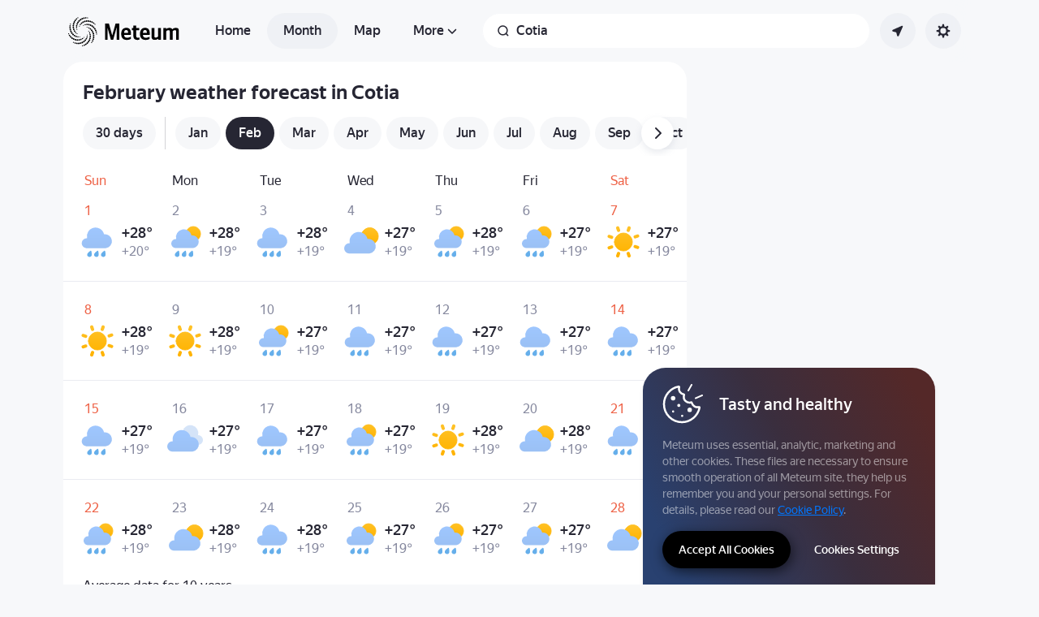

--- FILE ---
content_type: text/css
request_url: https://yastatic.net/s3/weather-frontend/front2/_next/static/css/5266bfa7c2473da9.css
body_size: 614
content:
.DevTools_container__JFmqz{--btn-size:42px;--text-color:#000;--bg-color:#fff;--border-color:#ccc;position:fixed;z-index:10000;left:0;bottom:0;pointer-events:none;transition:transform .3s ease-in-out;width:var(--btn-size)}.DevTools_container_dark__2MgnQ{--text-color:#fff;--bg-color:#222224;--border-color:#2f2f32}.DevTools_container_opened__Jy7Bu .DevTools_button_toggle__tmwEO svg{transform:rotate(60deg)}.DevTools_container_closed__43ksk{transform:translateX(-105%)}.DevTools_container_hidden__E_8kW{display:none}.DevTools_tools__Qp39x{display:flex;flex-direction:column-reverse;max-height:90vh;overflow:auto;overflow-x:hidden;pointer-events:none}.DevTools_tools__Qp39x>*{pointer-events:auto}.DevTools_button__h77YH{position:relative;width:var(--btn-size);height:var(--btn-size);border:1px solid var(--border-color);background-color:var(--bg-color);margin:0;padding:0;box-sizing:border-box;overflow:hidden}.DevTools_button_spacer__VBB_R{visibility:hidden;pointer-events:none}.DevTools_button_toggle__tmwEO{display:flex;justify-content:center;align-items:center;position:absolute;right:calc(-1*var(--btn-size));bottom:60px;background:var(--parameter-neutral);border:none;border-radius:0 50% 50% 0;pointer-events:all}.DevTools_button_toggle__tmwEO svg{transition:transform .3s ease-in-out}.DevTools_button_close__AYlZV{position:absolute;top:calc(-1*var(--btn-size))}.DevTools_button__h77YH:not(.DevTools_button_root__ez9Jl){font-size:12px;font-weight:500;cursor:pointer;text-align:center;color:var(--text-color)}.DevTools_button__qa__Rc17v{position:absolute;left:2px;top:2px;word-wrap:break-word;width:14px}.__ymDebugger.__ymDebugger{z-index:9999!important}.__ymDebugger.__ymDebugger:has(.__ymContent:not(.__ymHidden)){z-index:10000!important}.__ymDebugger .__ymDebuggerOpener{box-shadow:none!important;border-radius:0!important;border:1px solid #ccc;right:auto!important;left:0!important}

--- FILE ---
content_type: image/svg+xml
request_url: https://yastatic.net/s3/weather-frontend/front2/_next/static/media/meteum_black.e74474f0.svg
body_size: 7441
content:
<svg width="123" height="34" fill="none" xmlns="http://www.w3.org/2000/svg"><path d="M9.737 20.558l-.083-.043-.043-.023-.045-.023a.43.43 0 01-.182-.577.423.423 0 01.635-.142l.084.065.036.027.034.028a.413.413 0 01.071.576.404.404 0 01-.507.112zM8.73 19.391a.603.603 0 00.07-.843l-.027-.032-.029-.034-.097-.117a.609.609 0 00-.94.008.623.623 0 00.084.871l.039.033.038.032.104.087c.218.18.537.184.758-.005zm-2.345-1.839l.028.043.026.041.057.086a.716.716 0 00.942.233.73.73 0 00.29-.986l-.02-.037-.02-.039-.054-.1a.727.727 0 00-1.046-.262.74.74 0 00-.203 1.021zm.588-2.398l-.013-.042-.02-.063-.001-.007a.812.812 0 00-1.025-.527.823.823 0 00-.522 1.035l.015.05.015.046.015.047a.811.811 0 001.014.529.822.822 0 00.536-1.027l-.014-.041zm-.391-1.897l-.005-.044-.007-.067-.001-.007a.832.832 0 00-.932-.723.838.838 0 00-.717.94l.006.052.007.049.007.05a.83.83 0 00.918.723.837.837 0 00.73-.93l-.006-.043zm-.949-1.104a.85.85 0 00.896-.804l.002-.043.002-.044.004-.068.001-.008a.855.855 0 00-.81-.895.853.853 0 00-.886.819l-.002.05-.003.05-.002.05a.853.853 0 00.798.893zm.197-2.085a.84.84 0 001.043-.58l.017-.06.013-.041.012-.043a.847.847 0 00-.571-1.052.84.84 0 00-1.045.575l-.015.048-.013.049-.014.048-.002.004a.853.853 0 00.575 1.052zm.6-2.012a.83.83 0 001.11-.403l.026-.055.019-.04.011-.023a.841.841 0 00-.395-1.119.83.83 0 00-1.11.396l-.023.048-.013.027-.02.044-.002.004a.846.846 0 00.396 1.121zm2.02-2.062l.065-.095.024-.037.026-.04a.78.78 0 00-.156-1.034.76.76 0 00-1.076.121l-.064.081-.032.041-.032.04a.786.786 0 00.17 1.134.77.77 0 001.076-.21zm1.146-1.512l.106-.119.03-.033.032-.034a.674.674 0 00.033-.862.658.658 0 00-.93-.115l-.115.091-.041.033-.04.031a.694.694 0 00-.04 1.052c.278.256.71.237.965-.044zM10.993 3.1l.09-.076.036-.03.036-.03c.18-.15.23-.412.11-.623a.483.483 0 00-.664-.18l-.095.056-.045.026-.043.026a.512.512 0 00-.135.766.5.5 0 00.71.065zm1.91 20.897l.05-.01.048-.01.09-.022a.408.408 0 00.317-.415.408.408 0 00-.421-.395l-.043.001-.046.002-.106.004a.43.43 0 00-.396.521.425.425 0 00.508.324zm-2.138.215h.1L11 24.21a.596.596 0 00.578-.497.597.597 0 00-.482-.69l-.042-.008-.043-.007-.15-.026a.617.617 0 00-.714.617c.002.342.28.616.618.612zm-2.156-.384l.049.014.046.015.098.028a.72.72 0 00.87-.432.73.73 0 00-.405-.944l-.039-.015-.04-.017-.106-.042a.729.729 0 00-.967.478.738.738 0 00.494.915zm-2.035-.89l.043.028.041.026.042.025a.808.808 0 001.113-.253.826.826 0 00-.243-1.134l-.036-.022-.036-.024-.056-.036-.005-.003a.81.81 0 00-1.121.261.825.825 0 00.258 1.132zm-1.758-1.373l.037.034.036.034.037.033a.823.823 0 001.165-.042.845.845 0 00-.034-1.186l-.03-.028-.032-.03-.05-.048a.825.825 0 00-1.18.046.845.845 0 00.05 1.187zm-1.49-1.67l.032.04.03.04.03.04a.841.841 0 001.178.165.861.861 0 00.174-1.197l-.025-.035-.027-.035-.04-.055-.004-.006a.844.844 0 00-1.19-.16.864.864 0 00-.158 1.202zm-.643-3.135a.852.852 0 00-.434 1.119l.02.046.02.047.02.046.002.003a.84.84 0 001.11.434.853.853 0 00.43-1.12l-.024-.058-.018-.04-.018-.04a.836.836 0 00-1.108-.437zm-.538-1.993a.842.842 0 00-.599 1.025l.013.05.007.03.012.047.001.003a.833.833 0 001.019.6.843.843 0 00.595-1.028l-.016-.059-.01-.043-.007-.025a.83.83 0 00-1.015-.6zm-.854-1.084v.05c.001.02.002.042.005.063a.776.776 0 00.848.695.78.78 0 00.69-.857l-.013-.115-.005-.044-.005-.047a.77.77 0 00-.778-.692.77.77 0 00-.746.791l.002.104.002.052zm.746-1.292a.685.685 0 00.711-.66l.007-.16.001-.045.002-.047a.668.668 0 00-.524-.682.662.662 0 00-.785.515l-.03.145-.011.051-.01.05a.689.689 0 00.64.833zm.316-2.214a.504.504 0 00.586-.41l.02-.117.009-.046.008-.047a.49.49 0 00-.312-.548.484.484 0 00-.623.294l-.037.103-.017.049-.017.047a.508.508 0 00.384.674zm15.354 14.357l.031-.04.03-.039.056-.075a.412.412 0 00-.022-.523.404.404 0 00-.574-.03l-.033.03-.033.031-.078.071a.431.431 0 00.029.656.421.421 0 00.594-.08zm-1.502 1.553l.039-.033.037-.031.104-.09a.604.604 0 00.126-.753.59.59 0 00-.81-.217l-.036.022-.038.022-.131.077a.624.624 0 00-.155.936.61.61 0 00.864.067zm-1.32.128a.719.719 0 00-.912-.46l-.04.014-.042.014-.107.036a.74.74 0 00-.436.995.726.726 0 00.96.379l.047-.02.045-.02.092-.041a.732.732 0 00.393-.897zm-2.772-.03l-.041.005-.043.006-.066.009h-.007a.82.82 0 00-.692.928c.062.45.474.762.918.7l.05-.007.049-.007.048-.006a.82.82 0 00.692-.916.813.813 0 00-.908-.712zm-1.917.067l-.041-.001-.044-.004-.067-.003-.006-.001a.834.834 0 00-.868.8.836.836 0 00.793.877l.05.002.05.002.05.002c.452.021.838-.33.865-.787a.837.837 0 00-.782-.887zm-1.912-.281l-.042-.01-.043-.01-.066-.016-.007-.001a.858.858 0 00-.37 1.674l.05.01.049.01.05.012a.847.847 0 001.008-.638.856.856 0 00-.629-1.031zm-1.755-.665l-.056-.028-.04-.02-.04-.019a.834.834 0 00-1.125.385.853.853 0 00.38 1.14l.045.022.045.023.044.021.004.002a.838.838 0 001.126-.388.853.853 0 00-.383-1.138zm-1.675-.983l-.049-.035-.036-.025-.02-.015a.824.824 0 00-1.16.198.846.846 0 00.194 1.173l.042.031.024.017.04.028.004.003a.83.83 0 001.162-.2.848.848 0 00-.2-1.175zm-1.46-1.192l-.081-.08-.031-.031-.034-.032a.763.763 0 00-1.037-.025.778.778 0 00-.069 1.09l.068.078.034.04.033.037.043.046c.306.299.796.29 1.093-.019a.787.787 0 00-.019-1.104zM2.118 21.73l-.097-.127-.027-.036-.028-.037a.658.658 0 00-.835-.183.671.671 0 00-.273.904l.068.131.024.046.024.045a.679.679 0 001.019.222.693.693 0 00.125-.965zM1.013 20.1l-.059-.104-.022-.04-.023-.04a.484.484 0 00-.589-.218.492.492 0 00-.29.629l.037.103.018.049.017.047a.501.501 0 00.723.267.51.51 0 00.188-.693zm20.715 1.729l-.002-.05-.002-.05-.005-.095a.408.408 0 00-.35-.387.407.407 0 00-.458.35l-.007.044-.005.045-.015.105a.426.426 0 00.44.483.424.424 0 00.404-.445zm-.162 2.164l.009-.051.008-.049.023-.135a.592.592 0 00-1.142-.3l-.015.04-.014.043-.051.143a.618.618 0 00.477.817.613.613 0 00.705-.508zm-.75 2.077l.023-.046.022-.044.045-.092a.732.732 0 00-.27-.94.717.717 0 00-.991.239l-.022.036-.023.037-.06.098a.74.74 0 00.299 1.045.724.724 0 00.977-.333zm-1.22 1.869l.034-.038.033-.037.033-.036a.826.826 0 00-.054-1.15.808.808 0 00-1.148.045l-.028.03-.03.033-.044.05c-.002 0-.004.003-.005.004a.827.827 0 00.06 1.16.809.809 0 001.149-.061zm-1.646 1.51l.04-.032.039-.03.039-.03a.842.842 0 00.162-1.166.826.826 0 00-1.162-.172l-.034.026-.036.026-.053.04c-.002.003-.004.003-.006.005a.843.843 0 00-.154 1.176c.28.368.8.438 1.165.156zm-2.525-.404l-.039.02-.04.02-.06.03-.006.004a.862.862 0 00-.363 1.155.846.846 0 001.145.366l.045-.024.043-.023.045-.023a.858.858 0 00.366-1.143.84.84 0 00-1.136-.382zm-1.77.629l-.06.015-.042.01-.042.012a.846.846 0 00-.617 1.025.841.841 0 001.015.627l.05-.012.048-.012.047-.012h.005a.852.852 0 00.616-1.03.841.841 0 00-1.02-.623zm-1.907.334l-.06.006-.044.003-.026.002c-.46.037-.799.44-.762.904.035.463.437.81.895.773l.052-.004.03-.002.048-.004h.004a.84.84 0 00.763-.908.836.836 0 00-.9-.77zm-1.878.034l-.113-.008-.044-.003-.047-.004a.772.772 0 00-.168 1.534l.102.015.05.008.05.008.06.006a.776.776 0 00.826-.723.778.778 0 00-.716-.833zM8 29.797l-.155-.034-.044-.01-.045-.01a.66.66 0 00-.756.403.67.67 0 00.366.87l.137.056.048.02.048.019a.682.682 0 00.922-.492.69.69 0 00-.521-.822zm-1.884-.531l-.11-.041-.043-.017-.044-.016a.483.483 0 00-.59.216.492.492 0 00.179.67l.094.055.045.026.043.025a.504.504 0 00.724-.265.51.51 0 00-.298-.653zm16.22-11.729l.024.04.056.09a.422.422 0 00.645.086.43.43 0 00.025-.605l-.034-.038-.033-.037-.064-.068a.402.402 0 00-.514-.07.413.413 0 00-.128.566l.022.036zm.833 1.719l.015.04.052.145a.61.61 0 00.886.317.622.622 0 00.217-.849l-.026-.044-.024-.043-.07-.118a.59.59 0 00-.714-.256.6.6 0 00-.352.767l.016.04zm.47 1.901l.018.113a.73.73 0 00.894.607.737.737 0 00.537-.89l-.012-.049-.012-.048-.024-.1a.72.72 0 00-1.412.283l.006.042.006.042zm.935 1.058a.817.817 0 00-.85.78l-.003.042-.002.044-.003.066v.006a.819.819 0 00.784.85.817.817 0 00.841-.792l.003-.051.002-.05.001-.049a.816.816 0 00-.773-.846zm-.117 2.075a.83.83 0 00-1 .623l-.009.04-.01.045-.016.065c0 .002 0 .004-.002.007a.831.831 0 101.623.365l.012-.051.01-.049.01-.048a.838.838 0 00-.618-.997zm-.492 2.029a.844.844 0 00-1.114.446l-.017.04-.017.04-.028.063-.003.006a.861.861 0 00.458 1.121.847.847 0 001.11-.462l.02-.048.018-.046.019-.047a.857.857 0 00-.446-1.113zm-2.069 2.076l-.036.05-.027.036-.025.037a.851.851 0 00.18 1.185c.374.279.9.199 1.176-.18l.03-.04.03-.041.028-.04.003-.003a.855.855 0 00-.184-1.188.833.833 0 00-1.175.184zm-1.248 1.494l-.042.043-.032.03-.018.02a.843.843 0 00-.008 1.187.826.826 0 001.178.011l.038-.037.02-.021.035-.035.002-.002a.848.848 0 00.007-1.191.829.829 0 00-1.18-.005zm-1.417 1.244l-.092.068-.036.026-.037.028a.78.78 0 00-.204 1.027.76.76 0 001.051.257l.088-.055.044-.027.042-.026a.786.786 0 00.224-1.125.77.77 0 00-1.08-.173zm-1.588 1.027l-.14.075-.04.02-.041.022a.672.672 0 00-.324.8.66.66 0 00.835.428l.14-.046.05-.017.047-.016a.693.693 0 00.393-.975.678.678 0 00-.92-.29zm-1.782.815l-.11.04-.044.016-.044.016a.49.49 0 00-.314.547.485.485 0 00.563.398l.108-.02.05-.008.05-.009a.51.51 0 00.386-.673.503.503 0 00-.645-.307zm5.284-20.297l-.05-.007-.048-.006-.093-.012a.404.404 0 00-.438.28.412.412 0 00.262.517l.042.014.043.014.1.033a.425.425 0 00.548-.353.427.427 0 00-.366-.48zm1.37 1.54l.037.021.038.022.131.076a.611.611 0 00.88-.333.62.62 0 00-.374-.79l-.048-.018-.045-.016-.128-.046a.59.59 0 00-.71.267.602.602 0 00.219.818zm2.609.103l-.041-.03-.04-.03-.082-.06a.716.716 0 00-.964.105.733.733 0 00.06 1.027l.032.029.032.03.085.076a.726.726 0 001.07-.116.74.74 0 00-.152-1.03zm1.47 2.692a.827.827 0 00.14-1.153l-.031-.04-.03-.04-.03-.038a.808.808 0 00-1.13-.148.826.826 0 00-.156 1.15l.025.033.027.035.04.053.004.005a.807.807 0 001.14.143zm-.22 1.374l.019.037.02.04.029.061.003.007a.827.827 0 001.121.357.843.843 0 00.355-1.13l-.023-.046-.023-.044-.023-.044a.825.825 0 00-1.108-.363.841.841 0 00-.37 1.125zm.727 1.853l.013.043.019.066.001.007a.848.848 0 001.065.561.858.858 0 00.555-1.075l-.015-.048-.014-.048-.015-.048a.846.846 0 00-1.052-.563.857.857 0 00-.57 1.065l.013.04zm1.977 1.766l-.003-.05v-.003a.845.845 0 00-.897-.792.848.848 0 00-.784.905l.004.062.002.045.004.044a.84.84 0 101.68-.11l-.004-.05-.002-.05zm-.78 1.254a.836.836 0 00-.908.762l-.006.06-.004.045-.002.026a.836.836 0 00.75.915.835.835 0 00.91-.756l.005-.053.002-.029.005-.049v-.004a.84.84 0 00-.753-.917zm-.263 2.067a.774.774 0 00-.938.567l-.027.112-.01.043-.012.045a.776.776 0 00.497.918c.4.136.835-.08.97-.485l.032-.098.017-.05.016-.048.018-.06a.782.782 0 00-.563-.944zm-.61 2.01a.68.68 0 00-.892.375l-.06.148-.017.042-.017.043a.672.672 0 00.26.822c.31.195.719.1.913-.214l.078-.126.027-.044.027-.044a.692.692 0 00-.32-1.002zm-1.048 1.972a.501.501 0 00-.69.184l-.059.103-.023.04-.024.04a.493.493 0 00.108.623.482.482 0 00.685-.06l.07-.086.033-.04.032-.038a.51.51 0 00-.132-.766zm-9.352-17.964l.04-.016.042-.018.098-.04a.431.431 0 00.195-.627.422.422 0 00-.587-.13l-.042.028-.041.027-.079.052a.412.412 0 00-.157.5c.085.209.322.31.53.224zm1.818-.539l.042-.007.043-.008.15-.027a.622.622 0 00.463-.826.611.611 0 00-.79-.362l-.048.018-.046.017-.126.047a.6.6 0 00-.374.666c.057.324.364.54.686.482zm2.064-1.615l-.05.003-.05.003-.101.006a.724.724 0 00-.671.706.725.725 0 00.7.748h.042l.044.002.113.003.065-.001a.736.736 0 00.682-.783.732.732 0 00-.774-.687zm2.164.122l-.048-.01-.048-.01a.821.821 0 00-.348 1.603l.042.008.042.01.064.015.006.001c.44.095.872-.189.965-.632a.821.821 0 00-.626-.974l-.049-.01zm2.12.676l-.045-.018-.046-.02a.826.826 0 00-1.08.442.841.841 0 00.433 1.102l.039.017.04.017.062.027a.827.827 0 001.092-.451.841.841 0 00-.448-1.097l-.047-.019zm2.012 1.075l-.043-.028-.042-.027-.042-.027a.842.842 0 00-1.164.251.86.86 0 00.242 1.186l.036.023.037.024.056.038.006.004a.844.844 0 001.172-.26.862.862 0 00-.258-1.184zm1.696 1.521l-.034-.037-.035-.036-.034-.036-.002-.003a.837.837 0 00-1.191-.024.855.855 0 00-.024 1.201l.043.045.03.033.031.031c.32.34.851.351 1.188.027a.855.855 0 00.028-1.2zm1.366 1.72l-.03-.044-.016-.025-.028-.04-.002-.003a.83.83 0 00-1.16-.214.847.847 0 00-.21 1.173l.034.049.025.036.014.021a.825.825 0 001.157.215.844.844 0 00.216-1.169zm.578 3.038a.776.776 0 00.434-1l-.038-.098-.019-.048-.018-.047a.77.77 0 00-1.058-.416.785.785 0 00-.357 1.043l.05.104.02.04.02.041a.766.766 0 00.966.381zm1.03 1.136l-.02-.147-.008-.052-.007-.05a.681.681 0 00-.882-.56.69.69 0 00-.445.864l.048.153.014.043.014.044a.662.662 0 001.287-.295zM32 20.463v-.103a.504.504 0 10-1.001.087l.02.117.008.046.008.047a.487.487 0 00.966-.084v-.11zm-19.19-8.295l.02-.039.021-.04.05-.094a.43.43 0 00-.25-.606.423.423 0 00-.532.28l-.015.049-.014.047-.028.09a.411.411 0 00.198.484c.199.106.444.03.55-.17zm1.05-1.593l.027-.034.028-.034.097-.118a.622.622 0 00-.171-.933.61.61 0 00-.835.234l-.026.044-.025.043-.066.12a.604.604 0 00.137.752c.25.213.623.179.833-.074zm1.355-1.343l.033-.026.034-.026.09-.071a.744.744 0 00.074-1.085.725.725 0 00-1.033-.025l-.037.035-.036.034-.073.071a.733.733 0 00-.065.977c.248.314.7.367 1.013.116zm.933-2.545l-.043.023-.044.022a.824.824 0 00-.34 1.1.81.81 0 001.095.354l.037-.02.039-.02.058-.03.006-.003a.825.825 0 00.336-1.111.81.81 0 00-1.1-.34l-.044.025zM18.2 5.83l-.047.015-.047.015a.837.837 0 00-.546 1.04.83.83 0 001.034.562l.04-.013.042-.012.064-.02a.84.84 0 00.55-1.054.829.829 0 00-1.042-.549l-.048.016zm1.345.485a.85.85 0 00.94.752l.043-.005.044-.006.067-.008h.007a.856.856 0 00.732-.961.851.851 0 00-.952-.74l-.05.007-.05.007-.05.006a.854.854 0 00-.73.948zm2.069-.165a.848.848 0 00.746.936l.062.006.043.005.044.004a.84.84 0 00.926-.75.847.847 0 00-.742-.94l-.05-.005-.05-.006-.049-.005-.004-.001a.846.846 0 00-.926.756zm2.652 1.28l.058.016.042.012.025.006a.828.828 0 001.022-.586.842.842 0 00-.579-1.036l-.05-.014-.028-.008-.047-.013h-.004a.834.834 0 00-1.024.59.843.843 0 00.585 1.033zm1.776.617l.104.047.04.018.043.02c.36.16.79.02.982-.335a.776.776 0 00-.305-1.048l-.09-.05-.046-.025-.043-.025a.771.771 0 00-1.076.367.785.785 0 00.391 1.031zm1.674.876l.134.086.038.024.039.025a.658.658 0 00.847-.117.672.672 0 00-.05-.944l-.11-.1-.037-.034-.038-.034a.679.679 0 00-1.032.144.691.691 0 00.21.95zm1.68 1.226l.035.03.036.031a.482.482 0 00.627 0 .493.493 0 00.06-.69l-.07-.085-.033-.04-.032-.038a.5.5 0 00-.77 0 .512.512 0 00.06.716l.088.076zm-20.122 5.5l.019.044.037.087c.072.18.265.285.46.242a.41.41 0 00.31-.487l-.008-.043-.01-.044-.022-.105a.424.424 0 00-.577-.303.43.43 0 00-.229.56l.02.048zm.618-2.016v-.043l-.001-.044v-.154a.62.62 0 00-.726-.603.618.618 0 00-.49.722l.01.051.008.049.025.134a.595.595 0 00.584.487c.326 0 .59-.268.59-.599zM8.676 11.3l-.006.051-.006.049-.01.102a.72.72 0 001.423.223l.007-.041.01-.043.022-.113a.736.736 0 00-.634-.879.731.731 0 00-.806.651zm1.961-1.415l.016-.039.017-.04.026-.062.002-.006a.825.825 0 00-.449-1.07.81.81 0 00-1.059.454l-.019.048-.018.045-.019.046c-.165.414.03.889.44 1.063a.81.81 0 001.063-.44zm-.25-1.472a.825.825 0 001.15-.239l.023-.036.025-.037.037-.056a.843.843 0 00-.25-1.164.826.826 0 00-1.148.255l-.027.043-.026.041-.027.042a.844.844 0 00.244 1.151zm1.15-1.736a.841.841 0 001.198-.034l.03-.032.03-.032.046-.05c.003-.001.004-.003.005-.004a.864.864 0 00-.05-1.212.844.844 0 00-1.2.052l-.034.038-.033.037-.035.038a.86.86 0 00.043 1.2zm2.647-1.236l.051-.035.037-.024.036-.025a.851.851 0 00.232-1.176.836.836 0 00-1.166-.238l-.042.028L13.29 4l-.04.027-.004.002a.856.856 0 00-.23 1.18.838.838 0 001.168.232zm1.68-.973l.054-.026.04-.019.023-.011a.84.84 0 00.41-1.113.83.83 0 00-1.103-.418l-.048.022-.027.012-.044.02-.003.002a.845.845 0 00-.41 1.117.83.83 0 001.107.414zm1.752-.68l.11-.032.043-.012.044-.013a.776.776 0 00.54-.894.766.766 0 00-.9-.605l-.102.02-.051.011-.049.01-.06.014a.782.782 0 00-.53.965.774.774 0 00.955.536zm1.84-.416l.157-.02.045-.006.046-.007a.665.665 0 00.574-.64.666.666 0 00-.639-.69l-.147-.006-.052-.001L19.39 2a.688.688 0 00-.7.78c.049.377.393.642.766.592zm1.951-.15H21.617c.233 0 .44-.167.48-.406a.49.49 0 00-.394-.568l-.107-.019-.05-.009-.05-.009a.506.506 0 00-.59.499c-.002.28.223.51.501.511zM43.61 13.34v13.405H41V9h4.218l3.666 13.073L52.601 9h4.139v17.746h-3.005V13.34l-3.744 13.405h-2.636L43.61 13.34zM65.112 27c-4.01 0-6.275-2.17-6.275-6.638 0-3.88 1.819-6.717 5.64-6.717 3.139 0 5.169 1.687 5.169 6.155v1.608H62.08c.13 2.146 1 3.193 3.295 3.193 1.528 0 3.164-.562 4.139-1.202v2.478C68.59 26.49 67.115 27 65.112 27zm-3.032-7.84h4.374v-.255c0-1.607-.474-2.86-2.03-2.86-1.5.001-2.265 1.073-2.344 3.115zm10.273-5.258v-2.809h3.137v2.81h3.295V16.3H75.49v6.614c0 .944.605 1.686 1.925 1.686 1.054 0 1.633-.408 1.633-.408v2.475s-.869.331-2.398.331c-2.9 0-4.298-1.71-4.298-4.11V16.3H70.69v-2.398h1.664v.001zM85.977 27c-4.01 0-6.276-2.17-6.276-6.638 0-3.88 1.819-6.717 5.64-6.717 3.139 0 5.169 1.687 5.169 6.155v1.608h-7.566c.13 2.146 1 3.193 3.295 3.193 1.528 0 3.164-.562 4.139-1.202v2.478C89.455 26.49 87.979 27 85.977 27zm-3.033-7.84h4.375v-.255c0-1.607-.474-2.86-2.03-2.86-1.501.001-2.266 1.073-2.345 3.115zm16.917-5.258H103v12.843h-3.06l-.08-1.072h-.158c-.632.613-1.74 1.276-3.61 1.276-2.56 0-3.614-1.122-3.614-3.677v-9.37h3.137v9.065c0 .969.502 1.428 1.61 1.428 1.135 0 2.056-.586 2.636-1.276v-9.217zm8.903 12.843h-3.139V13.902h3.06l.079 1.072h.157c.632-.612 1.476-1.276 3.35-1.276 1.712 0 2.766.51 3.268 1.634.739-.87 1.952-1.634 3.982-1.634 2.556 0 3.479 1.123 3.479 3.677v9.37h-3.137V17.68c0-.971-.369-1.43-1.476-1.43-1.134 0-1.925.589-2.506 1.276v9.22h-3.137V17.68c0-.971-.369-1.43-1.476-1.43-1.134 0-1.926.589-2.504 1.276v9.22z" fill="#000"/></svg>
